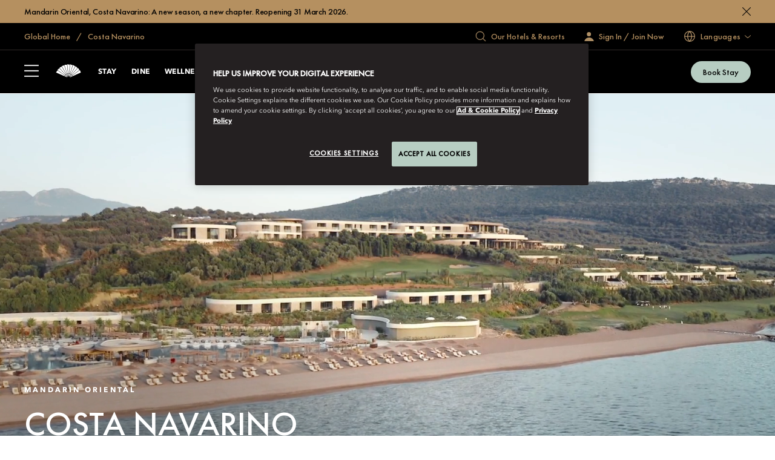

--- FILE ---
content_type: image/svg+xml
request_url: https://media.ffycdn.net/eu/mandarin-oriental-hotel-group/iH1H41DVdVQDtdaqbVdZ.svg
body_size: 1943
content:
<svg xmlns="http://www.w3.org/2000/svg" viewBox="0 0 1238.4 576"><g fill="#fff"><path d="M633.7 235.3c-2.7-.2-5.5-.3-8.2-.3s-5.8.1-8.6.3l7.3 67.8h2.9zm.5-5.6q-4.35-.3-8.7-.3c-4.35 0-6.2.1-9.2.4L592.7 10.3l62.2 8.3-20.6 211.2Zm22 9.7c-2.6-.8-5.3-1.4-8-2-2.8-.6-5.7-1.1-8.5-1.5l-7.1 67.8 2.9.6 20.6-64.9Zm1.7-5.4c-2.8-.8-5.6-1.5-8.5-2.2-3-.6-6.1-1.2-9.1-1.6l22.8-219.6 59.1 21.1-64.3 202.2Zm-47 2c-2.7.4-5.4.8-8.1 1.4q-4.2.9-8.4 2.1l21.3 64.8 2.9-.6zm-.7-5.6c-2.9.4-5.7.9-8.6 1.5-3 .6-6 1.4-8.9 2.3l-69-209.7 62.6-4.9 24 210.9Zm-21.5 11c-2.6.9-5.1 1.9-7.6 3.1-2.6 1.2-5.2 2.5-7.7 3.8l34.4 58.9 2.7-1.2-21.7-64.6Zm-1.8-5.3q-4.05 1.5-8.1 3.3c-2.8 1.3-5.6 2.6-8.3 4.1L459.2 52.8l60.2-17.9L587 236.1Zm-18.8 15.3c-2.3 1.4-4.6 3-6.8 4.6-2.3 1.7-4.6 3.5-6.7 5.4l45.9 50.4 2.4-1.7-34.7-58.6Zm-2.9-4.9c-2.5 1.5-4.9 3.2-7.3 4.9-2.5 1.8-4.9 3.8-7.2 5.8L401.9 94 457 63.9l108.1 182.6Zm-15.1 18.9c-2 1.9-3.9 3.9-5.7 5.9-1.9 2.2-3.8 4.4-5.5 6.7l55.4 39.7 2-2.2zm-3.8-4.1c-2.1 2-4.1 4.1-6.1 6.3-2.1 2.3-4 4.7-5.8 7.1L354.8 146.2l47.6-40.9zm-10.9 21.6c-1.5 2.3-3 4.6-4.3 7-1.4 2.5-2.8 5.1-4 7.7l62.5 27.2 1.5-2.6zm-4.6-3.2c-1.6 2.4-3.2 4.9-4.6 7.4-1.5 2.7-2.9 5.4-4.2 8.2l-202.5-88.1 38-50 173.4 122.4Zm146.5-31.5c-2.4-1.3-4.8-2.5-7.4-3.6-2.6-1.2-5.3-2.3-8-3.2l-21.1 64.8 2.7 1.2zm2.8-5c-2.5-1.4-5.2-2.7-7.8-3.9-2.8-1.3-5.7-2.4-8.6-3.4l68.2-210 53.4 33zm16 17.9c-2.1-1.8-4.2-3.5-6.4-5.1q-3.45-2.55-7.2-4.8l-34.2 59 2.4 1.7zm3.8-4.2q-3.3-2.85-6.9-5.4c-2.5-1.8-5.1-3.5-7.7-5.1L795.9 55.3l45.3 43.4-141.4 158.2Zm11.9 20.8c-1.7-2.2-3.4-4.3-5.2-6.3-1.9-2.2-3.9-4.2-6-6.2l-45.8 50.5 2 2.2zm4.5-3.4c-1.8-2.3-3.6-4.6-5.6-6.8-2.1-2.3-4.2-4.5-6.4-6.6L852.4 97.2l35.2 52-171.4 125.2Zm7.4 22.9c-1.2-2.5-2.4-4.9-3.8-7.3-1.4-2.5-3-5-4.6-7.3L660 322.5l1.5 2.6 62.2-27.8Zm5.1-2.3c-1.2-2.6-2.6-5.2-4-7.8-1.5-2.7-3.2-5.3-4.9-7.8L899 150.2l23.6 58.2L728.8 295Zm-211 100.3h-14.7v.3l3.1 5.8v64.4h11.6zm-218.4 0h-33.6v.3l3.1 5.8v64.4h31c20.1-.2 35.4-15.4 35.4-35.2s-15.4-35.4-35.9-35.4Zm17.2 52.7c-4.5 4.5-10.8 7-17.2 6.9h-18.8v-48.5h18.8c6.4-.2 12.7 2.3 17.2 6.9s7.1 11 7 17.4c.1 6.4-2.4 12.8-7 17.3m62.6-52.7h-12.8v.3l1.8 4.4-28.3 65.8h12.2L359 449h31.7l7.1 16.7h12.3l-30.8-70.5ZM363 438.9l11.4-27.9h.3l11.8 27.9zm99.6-3.7c11.1-1.9 18-9.7 18-20.3s-8-19.6-23.3-19.6h-35.6v.3l3.1 5.8v64.4h11.6v-30.1H449l23.1 30.1h13.7l-23.3-30.5Zm-26.1-9.7v-20.2H457c8 0 11.9 4.8 11.9 10.2s-3.9 10.1-11.9 10.1h-20.5Zm251.8-32.6c-20.7 0-38.4 16.6-38.4 37.4s17.7 37.6 38.4 37.6 38.4-16.9 38.4-37.6-17.7-37.4-38.4-37.4m0 63.3c-14.2 0-26.7-11.7-26.7-25.9s12.5-25.7 26.7-25.7S715 416 715 430.3s-12.5 25.9-26.7 25.9m95.9-21c11.1-1.9 18-9.7 18-20.3s-8-19.6-23.3-19.6h-35.6v.3l3.1 5.8v64.4H758v-30.1h12.6l23.1 30.1h13.7l-23.3-30.5Zm-26.1-9.7v-20.2h20.5c8 0 11.9 4.8 11.9 10.2s-3.9 10.1-11.9 10.1h-20.5Zm367.3-30.3h-12.8v.3l1.8 4.4-28.3 65.8h12.2l6.9-16.7h31.7l7.1 16.7h12.3l-30.8-70.5Zm-16.2 43.7 11.4-27.9h.3l11.8 27.9zM1187 395.2h-14.7v.3l3.1 5.9v64.3h50v-10.5H1187zM1085.4 395.2H1020v.3l5.5 10.1h22.3v60.1h11.6v-60.1h26zM954.9 395.2h-14.8v.3l3.2 5.9v64.3h11.6v-53.2l47.4 54.6h1.6v-71.9h-11.6v43.4zM919.5 395.2h-55.7v.3l3.1 5.9v64.3h53.7v-10.5h-42.1v-22.4h30.9v-10.1h-30.9v-16.9h41zM839.5 395.2h-14.7v.3l3.1 5.9v64.3h11.6zM554.7 395.2H540v.3l3.1 5.9v64.3h11.6v-53.2l47.4 54.6h1.6v-71.9h-11.5v43.4zM198.7 395.2H184v.3l3.1 5.9v64.3h11.6v-53.2l47.4 54.6h1.6v-71.9h-11.6v43.4zM142.2 395.2h-12.8v.3l1.8 4.4-28.3 65.8h12.2L122 449h31.7l7.1 16.7h12.3l-30.8-70.5ZM126 438.9l11.4-27.9h.3l11.8 27.9zM27.7 395.2H13v.3l3.1 5.9v64.3h11.6v-47.5l24.2 47.5h1.6l24.1-48.1v48.1h11.6v-64.3l3.1-5.9v-.3H77.6l-24.7 49.3zM328.5 531.8c-4.5-4.1-8.8-4.5-11.1-4.5-8.9 0-14.9 6.6-14.9 15.6s6.3 15.4 15 15.4 8.7-2.5 11.1-4.7v7.4c-4.1 2.5-8.4 3.1-11.2 3.1-7.4 0-12.1-3.4-14.5-5.7-4.8-4.5-6.6-9.7-6.6-15.5s3.1-12.8 6.6-16c4.2-4 9.2-5.3 14.8-5.3s7.4.7 10.9 2.9v7.4Zm59.4 10.9c0 12-9 21.3-21.3 21.3s-21.3-9.2-21.3-21.3 9-21.3 21.3-21.3 21.3 9.2 21.3 21.3m-6.3 0c0-9.1-6.3-15.5-15.1-15.5s-15.1 6.4-15.1 15.5 6.3 15.5 15.1 15.5 15.1-6.4 15.1-15.5m44.1-11.4c-.4-.9-.9-1.8-1.8-2.6-1.3-1-2.6-1.5-4.4-1.5-3.8 0-5.8 2.3-5.8 4.9s.4 3.4 4.4 5l4.1 1.7c7.6 3.1 9.6 7.4 9.6 12 0 7.8-5.5 13.1-13.2 13.1s-7.6-1.8-9.6-4.1c-2.2-2.5-3.2-5.2-3.4-8l6.2-1.4c0 2 .7 3.9 1.7 5.2 1.2 1.5 2.9 2.5 5.3 2.5 3.8 0 6.8-2.8 6.8-6.9s-3.2-5.9-5.9-7l-3.9-1.7c-3.4-1.4-8.4-4.2-8.4-10.4s4.3-10.8 12-10.8 6.9 1.7 8.2 2.8c1.1 1 2.3 2.4 3.1 4.1l-5 3Zm36.5-3.2v35.1h-6.3v-35.1h-9.4v-5.9h25.1v5.9zm48.8 25.2h-17.5l-4.5 9.9h-6.8l20.4-43.4 19.4 43.4h-6.8l-4.3-9.9Zm-2.5-5.9-6.1-13.9-6.3 13.9zm57.6 15.8v-43.7l29.7 31.1v-28.4h6.3v43.5l-29.7-31.1v28.6zm82.2-9.9h-17.5l-4.5 9.9h-6.8l20.4-43.4 19.4 43.4h-6.8l-4.3-9.9Zm-2.5-5.9-6.1-13.9-6.3 13.9zm30.3-25.2 11.4 28.6 11.4-28.6h6.8l-18.2 43.6-18.2-43.6zm68.3 31.1h-17.5l-4.5 9.9h-6.8l20.4-43.4 19.4 43.4h-6.8l-4.3-9.9Zm-2.6-5.9-6.1-13.9-6.3 13.9zm38.4-25.2c5 0 8.2.6 10.8 2.4 4.5 3 4.9 7.9 4.9 9.6 0 5.9-3.6 10.2-9.1 11.4l12.8 17.5H792l-11.7-16.8h-1.1v16.8h-6.3v-41h7.3Zm-1.1 18.8h2c1.7 0 8.7-.2 8.7-6.7s-5.5-6.3-8.5-6.3h-2.1v13Zm45.1-18.8v41h-6.3v-41zm22.1 41v-43.7l29.7 31.1v-28.4h6.3v43.5l-29.7-31.1v28.6zm98.8-20.5c0 12-9 21.3-21.3 21.3s-21.3-9.2-21.3-21.3 9-21.3 21.3-21.3 21.3 9.2 21.3 21.3m-6.2 0c0-9.1-6.3-15.5-15.1-15.5s-15.1 6.4-15.1 15.5 6.3 15.5 15.1 15.5 15.1-6.4 15.1-15.5"/></g></svg>